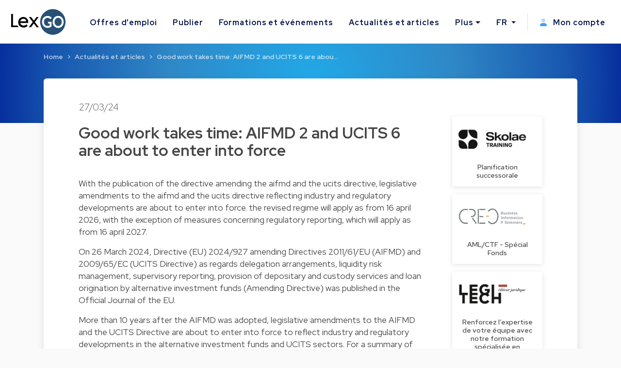

--- FILE ---
content_type: text/html; charset=utf-8
request_url: https://www.lexgo.lu/fr/actualites-et-articles/13364-good-work-takes-time-aifmd-2-and-ucits-6-are-about-to-enter-into-force
body_size: 11776
content:
<!DOCTYPE html>
<html lang="fr">
  <head>
    <meta charset="UTF-8">
    <title>Good work takes time: AIFMD 2 and UCITS 6 are about to enter into force</title>    
    <meta name="viewport" content="width=device-width, initial-scale=1, minimum-scale=0.1">

      <meta name="description" lang="fr" content="Good work takes time: AIFMD 2 and UCITS 6 are about to enter into force. With the publication of the directive amending the AIFMD and the UCITS">

   
    <link href="https://www.lexgo.lu/en/news-and-articles/13364-good-work-takes-time-aifmd-2-and-ucits-6-are-about-to-enter-into-force" rel="canonical" />

    <meta property="og:site_name" content="Lexgo.lu">
<meta property="og:type" content="article">
<meta property="og:url" content="https://www.lexgo.lu/fr/actualites-et-articles/13364-good-work-takes-time-aifmd-2-and-ucits-6-are-about-to-enter-into-force">
<meta property="og:locale" content="fr_LU">
<meta property="twitter:account_id" content="2462878872">
<meta property="twitter:site" content="@LexGOLu">
<meta property="twitter:creator" content="@LexGOLu">
<meta property="twitter:card" content="summary_large_image">



  <meta property="og:title" content="Good work takes time: AIFMD 2 and UCITS 6 are about to en...">
  <meta property="twitter:title" content="Good work takes time: AIFMD 2 and UCITS 6 are about to en...">
  <meta property="og:description" content="Good work takes time: AIFMD 2 and UCITS 6 are about to enter…">
  <meta property="twitter:description" content="Good work takes time: AIFMD 2 and UCITS 6 are about to enter…">

  <meta property="og:image" content="https://cdn3.lexgo.lu/lexgo_header_social.png">
  <meta property="og:image:secure_url" content="https://cdn3.lexgo.lu/lexgo_header_social.png">
  <meta property="og:image:width" content="1200">
  <meta property="og:image:height" content="630">
  <meta property="og:image:alt" content="Lexgo header">
  <meta property="og:image:type" content="image/png">
  <meta property="twitter:image" content="https://cdn3.lexgo.lu/lexgo_header_social.png">




    <meta name="csrf-param" content="authenticity_token" />
<meta name="csrf-token" content="zk0AzAJmHZQN9o_CiLrqLvbCV25qs9UCSDpNTAUgNSDlhOkTiBbplqfrVZ5InZ7uh-228J_9ALSx3BS3nmstUw" />
    

    <link rel="preconnect" href="https://fonts.googleapis.com">
    <link rel="preconnect" href="https://fonts.gstatic.com" crossorigin>
    <link href="https://fonts.googleapis.com/css2?family=Red+Hat+Display:ital,wght@0,300;0,400;0,500;0,600;0,700;0,800;0,900;1,300;1,400;1,500;1,600;1,700;1,800;1,900&display=swap" rel="stylesheet">
    <link href="https://fonts.googleapis.com/css2?family=Red+Hat+Text:ital,wght@0,300;0,400;0,500;0,600;0,700;1,300;1,400;1,500;1,600;1,700&display=swap" rel="stylesheet">
    <link href="https://fonts.googleapis.com/css2?family=Roboto:ital,wght@0,100;0,300;0,400;0,500;0,700;0,900;1,100;1,300;1,400;1,500;1,700;1,900&display=swap" rel="stylesheet">

    <!-- Favicon -->
<link rel="apple-touch-icon" sizes="180x180" href="https://cdn3.lexgo.lu/favicon/apple-touch-icon.png"> 
<link rel="icon" type="image/png" sizes="32x32" href="https://cdn3.lexgo.lu/favicon/favicon-32x32.png">
<link rel="icon" type="image/png" sizes="16x16" href="https://cdn3.lexgo.lu/favicon/favicon-16x16.png">
<link rel="manifest" href="https://assets.lexgo.be/assets/web/favicon/lexgolu-a1ac38ad4c007dc682cfb6d0661ce5cbfd6a0e3cfe0346645217867b674e5830.webmanifest">
<link rel="mask-icon" href="https://cdn3.lexgo.lu/favicon/safari-pinned-tab.svg" color="#2f6998">
<meta name="msapplication-TileColor" content="#bdfeff">
<meta name="theme-color" content="#ffffff">


    <!-- International -->
    
    <link href="https://www.lexgo.lu/en/news-and-articles/13364-good-work-takes-time-aifmd-2-and-ucits-6-are-about-to-enter-into-force" rel="alternate" hreflang="x-default" />
    <link href="https://www.lexgo.lu/en/news-and-articles/13364-good-work-takes-time-aifmd-2-and-ucits-6-are-about-to-enter-into-force" rel="alternate" hreflang="en" />
    <link href="https://www.lexgo.lu/fr/actualites-et-articles/13364-good-work-takes-time-aifmd-2-and-ucits-6-are-about-to-enter-into-force" rel="alternate" hreflang="fr" />

    <!-- Bootstrap -->
    <link href="https://cdn.jsdelivr.net/npm/bootstrap@5.1.1/dist/css/bootstrap.min.css" rel="stylesheet" integrity="sha384-F3w7mX95PdgyTmZZMECAngseQB83DfGTowi0iMjiWaeVhAn4FJkqJByhZMI3AhiU" crossorigin="anonymous">

      <link rel="stylesheet" href="https://cdnjs.cloudflare.com/ajax/libs/bootstrap-multiselect/1.1.1/css/bootstrap-multiselect.min.css" integrity="sha512-jpey1PaBfFBeEAsKxmkM1Yh7fkH09t/XDVjAgYGrq1s2L9qPD/kKdXC/2I6t2Va8xdd9SanwPYHIAnyBRdPmig==" crossorigin="anonymous" referrerpolicy="no-referrer">

    <link rel="stylesheet" href="https://assets.lexgo.be/assets/public-fd170e2e2f1c816fdd2bc1baeb2021a64e7101de7c3f31b947a8074bb2e01087.css" media="all" data-turbo-track="reload" />
    <script src="https://assets.lexgo.be/assets/public-d259dde22a000b47cb527cca1c21784c45141cfc5445daa2fdb85c07aeb26595.js" data-turbo-track="reload" defer="defer"></script>

    	<script defer data-domain="lexgo.lu" src="https://plausible.io/js/plausible.js"></script>

    
<!-- Google Tag Manager -->
<script>(
	function(w,d,s,l,i){
		w[l] = w[l] || [];
		w[l].push({'gtm.start': new Date().getTime(),event:'gtm.js'});
		var f=d.getElementsByTagName(s)[0], j=d.createElement(s),dl=l!='dataLayer'?'&l='+l:'';
		j.async=true;
		j.src='https://www.googletagmanager.com/gtm.js?id='+i+dl;
		f.parentNode.insertBefore(j,f);
	}
)(window,document,'script','dataLayer','GTM-W2JMRGF');</script>
<!-- End Google Tag Manager -->


    
    <link rel="alternate" type="application/rss+xml" title="RSS" href="https://www.lexgo.lu/fr/emploi.rss" />
    <link rel="alternate" type="application/rss+xml" title="RSS" href="https://www.lexgo.lu/en/jobs.rss" />
    <script>
   (function(src, cb) {
    var s = document.createElement('script'); s.setAttribute('src', src);
    s.onload = cb; (document.head || document.body).appendChild(s);
  })('https://ucarecdn.com/libs/blinkloader/3.x/blinkloader.min.js', function() {
    window.Blinkloader.optimize({
      pubkey:'2bb9e07f449057c88dd0',
      fadeIn:true,
      lazyload:true,
      smartCompression:true,
      responsive:true,
      retina:true,
      webp:true,
      batchSize: 10,
      cdnBase: 'https://images.lexgo.lu'
    });
  })
</script>


  </head>

  <body data-controller="ahoy-all " data-locale="fr" data-domain="www.lexgo.lu" data-is-admin="0"   data-ahoy-all-eventable-global-id-value="gid://lexgo/Article/13364"
  data-ahoy-all-source-value=""
>
    
<!-- Google Tag Manager (noscript) -->
<noscript><iframe src="https://www.googletagmanager.com/ns.html?id=GTM-W2JMRGF"
height="0" width="0" style="display:none;visibility:hidden" title="Google Tag Manager"></iframe></noscript>
<!-- End Google Tag Manager (noscript) -->


    <!-- Cookie button GDPR popup -->

<div  data-controller="cookie-popup" 
      data-cookie-popup-source-value=""
      data-cookie-popup-campaign-value=""
      data-cookie-popup-term-value=""
      data-turbo-permanent
      data-cookie-popup-force-popup-value="false"
>
  <button type="button" class="btn btn-primary btn-circle btn-cookie" id="toastbtn" data-action="cookie-popup#show" data-cookie-popup-target="bubble" style="display:none"><i class="fa-light fa-cookie-bite"></i></button>

  <div class="cookie_position start-0">
    <div id="CookieToast" class="toast hide" role="alert" aria-live="assertive" aria-atomic="true" data-bs-autohide="false" data-cookie-popup-target="popup">
      <div class="toast-header">
        <button type="button" class="btn-close" data-action="cookie-popup#snooze" aria-label="Close"></button>
      </div>
      <div class="toast-body">

        <div class="toast_content">
           <img class="tenxt-center cookie_illustration" alt="Cookie_illustration" src="https://assets.lexgo.be/assets/web/cookies-popup-45ad525e501e84bb7f959f1bf4c9efdfbeeab8d5ff695c1485bcef6e1dba1115.svg" />
          <p class="mt-2">Si cela est autorisé, nous utilisons des cookies tiers pour personnaliser le contenu, les publicités et analyser (de manière anonyme) le trafic du site.</p>
          <a href="/fr/cookies">En savoir plus</a>
        </div>

        <div class="mt-4 d-flex flex-row justify-content-between d-none d-sm-block">
          <button type="button" class="btn btn-blue toast-btn" data-action="cookie-popup#snooze">Ignorer</button>
          <button type="button" class="btn btn-blue toast-btn" data-action="cookie-popup#reject">Refuser</button>
          <button class="btn btn-primary toast-btn" type="button" data-action="cookie-popup#allow">Autoriser</button>
        </div>

        <div class="mt-4 d-flex flex-column flex-sm-row justify-content-between d-block d-sm-none">
          <div class="order-2 w-100 d-flex mt-2">
            <button type="button" class="btn btn-blue toast-btn flex-fill mx-1" data-action="cookie-popup#snooze">Ignorer</button>
            <button type="button" class="btn btn-blue toast-btn flex-fill mx-1" data-action="cookie-popup#reject">Refuser</button>  
          </div>
          <button class="btn btn-primary toast-btn order-1 mx-1" type="button" data-action="cookie-popup#allow">Autoriser</button>
        </div>
      </div>
      
    </div>
  </div>
</div>


      
  <!-- Navbar -->
  <nav id="menuNav" class="navbar navbar-expand-custom">
    <a class="navbar-brand p-0 m-0 me-5" href="https://www.lexgo.lu/fr">
      <img alt="Logo LexGO" class="navbar-icon d-inline-block align-top" src="https://assets.lexgo.be/assets/web/logo-3aa60b64ce29b5e732c4beceb240ade92cc95816c80c14bb3eef039deb6cf2c7.svg" />
    </a>

    <button class="navbar-toggler collapsed" type="button" data-bs-toggle="collapse" data-bs-target="#navbarContent" aria-controls="navbarContent" aria-expanded="false" aria-label="Toggle navigation">
      <span class="navbar-toggler-icon d-flex justify-content-center align-items-center">
        <i class="inline-bars" aria-hidden="true"><style>.header_fa_bars_icon { width: 1em; height: 1em; vertical-align: -.125em; }</style><svg xmlns="http://www.w3.org/2000/svg" class="header_fa_bars_icon" viewBox="0 0 448 512"><path d="M0 96C0 78.3 14.3 64 32 64H416c17.7 0 32 14.3 32 32s-14.3 32-32 32H32C14.3 128 0 113.7 0 96zM0 256c0-17.7 14.3-32 32-32H416c17.7 0 32 14.3 32 32s-14.3 32-32 32H32c-17.7 0-32-14.3-32-32zM448 416c0 17.7-14.3 32-32 32H32c-17.7 0-32-14.3-32-32s14.3-32 32-32H416c17.7 0 32 14.3 32 32z"/></svg></i>
        <i class="fas fa-times" aria-hidden="true"></i>
      </span>
    </button>
  
    <div class="collapse navbar-collapse" id="navbarContent">
      <ul class="navbar-nav me-auto">
        <li class="nav-item"><a class="nav-link" href="/fr/emploi">Offres d&#39;emploi</a></li>
        <li class="nav-item"><a class="nav-link" href="/fr/publier-offre-d-emploi">Publier</a></li>
        
        <li class="nav-item"><a class="nav-link" href="/fr/formations-et-evenements">Formations et événements</a></li>
        <li class="nav-item"><a class="nav-link" href="/fr/actualites-et-articles">Actualités et articles</a></li>
        <li class="nav-item dropdown">
          <a class="nav-link dropdown-toggle" href="#" id="moreDropdown" role="button" data-bs-toggle="dropdown" aria-haspopup="true" aria-expanded="false">Plus</a>
          <div class="dropdown-menu" aria-labelledby="moreDropdown">
            <a class="dropdown-item" href="/fr/cabinets-d-avocats">Annuaire juridique</a>
            <a class="dropdown-item" href="/fr/a-propos/a-propos-de-lexgo">A propos de LexGO</a>
            <a class="dropdown-item" href="/fr/a-propos/nous-contacter">Nous contacter</a>
            <hr>
            <a class="dropdown-item" href="https://www.facebook.com/LexGo.be" target="_blank"><i class="fab fa-facebook-square"></i> Facebook</a>
            <a class="dropdown-item" href="https://x.com/LexGOLu" target="_blank"><i class="fab fa-brands fa-square-x-twitter"></i> X.com</a>
            <a class="dropdown-item" href="https://www.linkedin.com/company/lexgolu" target="_blank"><i class="fab fa-linkedin"></i> Linkedin</a>
          </div>
        </li>
      </ul>
      <hr>
      <ul class="navbar-nav my-lg-0">
        <li class="nav-item dropdown">
          <a class="nav-link dropdown-toggle" href="#" id="langDropdown" role="button" data-bs-toggle="dropdown" aria-haspopup="true" aria-expanded="false">
            FR
          </a>
          <div class="dropdown-menu" aria-labelledby="langDropdown">
              <a class="dropdown-item" data-turbo="false" href="https://www.lexgo.lu/en/news-and-articles/13364-good-work-takes-time-aifmd-2-and-ucits-6-are-about-to-enter-into-force">EN</a> 
          </div>
        </li>
        <li class="vl .d-sm-none .d-md-block mx-2"></li>
        <li class="nav-item">
          <a class="nav-link" href="/fr/my_lexgo/newsletter-fr-preferences/nouveau">
            <i class="me-2"><style>.header_fa_user_icon { width: 1em; height: 1em; vertical-align: -.125em; }</style><svg xmlns="http://www.w3.org/2000/svg" class="header_fa_user_icon" viewBox="0 0 448 512"><defs><style>.fa-primary{fill:#39a1ff;}.fa-secondary{opacity:.4;fill: #39a1ff;}</style></defs><path class="fa-primary" d="M274.7 304H173.3C77.61 304 0 381.6 0 477.3c0 19.14 15.52 34.67 34.66 34.67h378.7C432.5 512 448 496.5 448 477.3C448 381.6 370.4 304 274.7 304z"/><path class="fa-secondary" d="M352 128c0 70.69-57.3 128-128 128C153.3 256 96 198.7 96 128s57.31-128 128-128C294.7 0 352 57.31 352 128z"/></svg></i>
            Mon compte
</a>        </li>
      </ul>
    </div>
  </nav>
  <!-- End of Navbar -->


    





  <script type="application/ld+json">{"@context":"http://schema.org","@type":"Article","mainEntityOfPage":{"@type":"WebPage","@id":"https://www.lexgo.lu/fr/actualites-et-articles/13364-good-work-takes-time-aifmd-2-and-ucits-6-are-about-to-enter-into-force"},"isPartOf":{"@id":"https://www.lexgo.lu/fr/actualites-et-articles/13364-good-work-takes-time-aifmd-2-and-ucits-6-are-about-to-enter-into-force"},"headline":"Good work takes time: AIFMD 2 and UCITS 6 are about to enter into force","description":"Good work takes time: AIFMD 2 and UCITS 6 are about to enter into force","articleBody":"\n  \u003cp\u003eWith the publication of the directive amending the aifmd and the ucits directive, legislative amendments to the aifmd and the ucits directive reflecting industry and regulatory developments are about to enter into force. the revised regime will apply as from 16 april 2026, with the exception of measures concerning regulatory reporting, which will apply as from 16 april 2027.\u003c/p\u003e\n\u003cp\u003eOn 26 March 2024, Directive (EU) 2024/927 amending Directives 2011/61/EU (AIFMD) and 2009/65/EC (UCITS Directive) as regards delegation arrangements, liquidity risk management, supervisory reporting, provision of depositary and custody services and loan origination by alternative investment funds (Amending Directive) was published in the Official Journal of the EU.\u003c/p\u003e\n\u003cp\u003eMore than 10 years after the AIFMD was adopted, legislative amendments to the AIFMD and the UCITS Directive are about to enter into force to reflect industry and regulatory developments in the alternative investment funds and UCITS sectors. For a summary of the new regime, \u003ca target=\"_blank\" rel=\"nofollow\" href=\"https://www.arendt.com/jcms/p_2118176/en/aifmd-2-a-fine-tuning-of-the-aifmd-framework-and-targeted-harmonisation-with-the-ucits-framework\"\u003e\u003cstrong\u003eread more here_\u003c/strong\u003e\u003c/a\u003e\n\u003c/p\u003e\n\u003ch2\u003eEntry into application\u003c/h2\u003e\n\u003cp\u003eThe Amending Directive will enter into force on 15 April 2024, which is 20 days following its publication. Member States will now have 24 months to implement the Amending Directive into their national legislation.\u003c/p\u003e\n\u003cp\u003eTherefore, Member States will be required to apply the amending measures by 16 April 2026. However, it should be noted that there is an exception to this: the measures implementing the reporting requirements (Article 24 of the AIFMD and Article 20a of the UCITS Directive) must be applied by 16 April 2027.\u003c/p\u003e\n\u003ch2\u003eFine-tuning the aifmd framework and targeted harmonisation with the ucits directive\u003c/h2\u003e\n\u003cp\u003eThe EU Commission published a legislative proposal to amend the AIFMD and the UCITS Directive in November 2021. Acknowledging that the AIFMD has worked well and has largely achieved its objectives of establishing an effective supervisory framework for AIFMs, thereby ensuring high levels of investor protection and facilitating the creation of the EU AIFM market, the EU Commission proposed fine-tuning the AIFMD framework and suggested a targeted harmonisation with the UCITS regime. For a summary of the legislative proposal, \u003ca target=\"_blank\" rel=\"nofollow\" href=\"https://www.arendt.com/jcms/p_83638/en/aifmd-review-fine-tuning-of-the-aifmd-framework-and-targeted-harmonisation-with-the-ucits-framework\"\u003e\u003cstrong\u003eread more here_\u003cbr\u003e\u003c/strong\u003e\u003c/a\u003e\u003cbr\u003e\n\u003c/p\u003e\n","datePublished":"2024-03-27","dateModified":"2026-01-28","author":{"@type":"Person","name":"Arendt"}}</script>

  <!-- Header start -->
  <header class="secondary-header" id="ArticleHeader">
    <div class="secondary-header-container">

        <nav style="--bs-breadcrumb-divider: '>';" aria-label="breadcrumb"><ol class="breadcrumb"><li class="breadcrumb-item"><a href="/fr">Home</a></li><li class="breadcrumb-item"><a href="/fr/actualites-et-articles">Actualités et articles</a></li><li class="breadcrumb-item active" aria-current="page"><a href="/fr/actualites-et-articles/13364-good-work-takes-time-aifmd-2-and-ucits-6-are-about-to-enter-into-force">Good work takes time: AIFMD 2 and UCITS 6 are abou…</a></li></ol></nav>

    </div>
  </header>
  <script type="application/ld+json">{"@context":"http://schema.org","@type":"BreadcrumbList","itemListElement":[{"@type":"ListItem","position":1,"item":{"@id":"/fr","name":"Home"}},{"@type":"ListItem","position":2,"item":{"@id":"/fr/actualites-et-articles","name":"Actualités et articles"}},{"@type":"ListItem","position":3,"item":{"@id":"/fr/actualites-et-articles/13364-good-work-takes-time-aifmd-2-and-ucits-6-are-about-to-enter-into-force","name":"Good work takes time: AIFMD 2 and UCITS 6 are abou…"}}]}</script>
  <!-- End of header -->



  <!-- Start of Article Detail -->
  
  <section id="ArticleDetail">
    <div class="main-section card-shadow">
      <div class="container-fluid article-detail">
        <div class="row">
          <h3 class="article-detail-date">27/03/24</h3>
        </div>
        <div class="row">
          
            <div class="col-12 col-lg-9">
              <div class="row article-detail-info">
                <h1 class="article-detail-title">Good work takes time: AIFMD 2 and UCITS 6 are about to enter into force</h1>
                <div class="article-content">
                  
  <p>With the publication of the directive amending the aifmd and the ucits directive, legislative amendments to the aifmd and the ucits directive reflecting industry and regulatory developments are about to enter into force. the revised regime will apply as from 16 april 2026, with the exception of measures concerning regulatory reporting, which will apply as from 16 april 2027.</p>
<p>On 26 March 2024, Directive (EU) 2024/927 amending Directives 2011/61/EU (AIFMD) and 2009/65/EC (UCITS Directive) as regards delegation arrangements, liquidity risk management, supervisory reporting, provision of depositary and custody services and loan origination by alternative investment funds (Amending Directive) was published in the Official Journal of the EU.</p>
<p>More than 10 years after the AIFMD was adopted, legislative amendments to the AIFMD and the UCITS Directive are about to enter into force to reflect industry and regulatory developments in the alternative investment funds and UCITS sectors. For a summary of the new regime, <a target="_blank" rel="nofollow" href="https://www.arendt.com/jcms/p_2118176/en/aifmd-2-a-fine-tuning-of-the-aifmd-framework-and-targeted-harmonisation-with-the-ucits-framework"><strong>read more here_</strong></a>
</p>
<h2>Entry into application</h2>
<p>The Amending Directive will enter into force on 15 April 2024, which is 20 days following its publication. Member States will now have 24 months to implement the Amending Directive into their national legislation.</p>
<p>Therefore, Member States will be required to apply the amending measures by 16 April 2026. However, it should be noted that there is an exception to this: the measures implementing the reporting requirements (Article 24 of the AIFMD and Article 20a of the UCITS Directive) must be applied by 16 April 2027.</p>
<h2>Fine-tuning the aifmd framework and targeted harmonisation with the ucits directive</h2>
<p>The EU Commission published a legislative proposal to amend the AIFMD and the UCITS Directive in November 2021. Acknowledging that the AIFMD has worked well and has largely achieved its objectives of establishing an effective supervisory framework for AIFMs, thereby ensuring high levels of investor protection and facilitating the creation of the EU AIFM market, the EU Commission proposed fine-tuning the AIFMD framework and suggested a targeted harmonisation with the UCITS regime. For a summary of the legislative proposal, <a target="_blank" rel="nofollow" href="https://www.arendt.com/jcms/p_83638/en/aifmd-review-fine-tuning-of-the-aifmd-framework-and-targeted-harmonisation-with-the-ucits-framework"><strong>read more here_<br></strong></a><br>
</p>

                </div>  
              </div>

              <div class="row article-author mb-4">



                <div class="col-12 author-info mt-2">
                  <strong><a href="/fr/entreprises/3385-arendt">Arendt</a></strong>
                </div>

              </div> 

            </div>

          <div class="col-xs-12 col-lg-3 d-none d-lg-block featured-jobs">
            
            <div class="row row-col-1 g-3 sticky-top">
                <div class="col">
                    <div class="card h-100 feature-job">
                      <a href="/fr/formations-et-evenements/5538-planification-successorale?source=article">
                        <div class="featured-job-image">
                          <img class="card-img-top" style="display: block; " alt="Planification successorale" data-blink-src="https://images.lexgo.lu/23120007-421f-480a-bf76-c08cb61b226b/-/preview//planification-successorale" src="[data-uri]" />
                        </div>
                        <div class="card-body p-0">
                          <h5 class="card-title m-0">Planification successorale</h5>
                        </div>
</a>                    </div>
                </div>
                <div class="col">
                    <div class="card h-100 feature-job">
                      <a href="/fr/formations-et-evenements/7812-aml-ctf-special-fonds?source=article">
                        <div class="featured-job-image">
                          <img class="card-img-top" style="display: block; " alt="AML/CTF - Spécial Fonds" data-blink-src="https://images.lexgo.lu/71c8893d-9f8c-4ba3-87e1-3e8ddacf3df1/-/crop/517x137/24,19/-/preview//aml-ctf-special-fonds" src="[data-uri]" />
                        </div>
                        <div class="card-body p-0">
                          <h5 class="card-title m-0">AML/CTF - Spécial Fonds</h5>
                        </div>
</a>                    </div>
                </div>
                <div class="col">
                    <div class="card h-100 feature-job">
                      <a href="/fr/formations-et-evenements/7552-renforcez-l-expertise-de-votre-equipe-avec-notre-formation-specialisee-en-aml-ctf?source=article">
                        <div class="featured-job-image">
                          <img class="card-img-top" style="display: block; " alt="Renforcez l’expertise de votre équipe avec notre formation spécialisée en AML/CTF" data-blink-src="https://images.lexgo.lu/339fdd4d-297f-4b4c-ad09-ea008c6f6755/-/crop/438x127/140,200/-/preview//renforcez-l-expertise-de-votre-equipe-avec-notre-formation-specialisee-en-aml-ctf" src="[data-uri]" />
                        </div>
                        <div class="card-body p-0">
                          <h5 class="card-title m-0">Renforcez l’expertise de votre équipe avec notre formation spécialisée en AML/CTF</h5>
                        </div>
</a>                    </div>
                </div>

              <div class="row social-media-sharing">
      <div class="btn-group p-0">
        <a href="https://www.linkedin.com/sharing/share-offsite/?url=https://www.lexgo.lu/fr/actualites-et-articles/13364-good-work-takes-time-aifmd-2-and-ucits-6-are-about-to-enter-into-force" class="btn btn-outline-dark" target="_blank"><i class="fa-brands fa-linkedin-in"></i></a>
        <a href="https://x.com/share?url=https://www.lexgo.lu/fr/actualites-et-articles/13364-good-work-takes-time-aifmd-2-and-ucits-6-are-about-to-enter-into-force&via=LexGOLu&text=Good+work+takes+time%3A+AIFMD+2+and+UCITS+6+are+about+to+enter+into+force" class="btn btn-outline-dark" target="_blank"><i class="fa-brands fa-twitter"></i></a>
        <a href="https://www.facebook.com/sharer.php?u=https://www.lexgo.lu/fr/actualites-et-articles/13364-good-work-takes-time-aifmd-2-and-ucits-6-are-about-to-enter-into-force" class="btn btn-outline-dark" target="_blank"><i class="fa-brands fa-facebook-f"></i></a>
        <a href="mailto:?subject=Good work takes time: AIFMD 2 and UCITS 6 are about to enter into force&body=https://www.lexgo.lu/fr/actualites-et-articles/13364-good-work-takes-time-aifmd-2-and-ucits-6-are-about-to-enter-into-force" class="btn btn-outline-dark" target="_blank"><i class="fa-solid fa-envelope"></i></a>
      </div> 
    </div>

            </div>
    
          </div>

        </div>

      </div>
    </div>
  </section> 

  <!-- End of Recent news block -->

  <!-- leaderboard ad -->
  <turbo-frame id="banner_articles_show_1" src="/fr/banners/nouveau?banner_format=landscape&amp;html_location=banner_articles_show_1"></turbo-frame>
  



  <section id="MoreArticlesList" class="more-articles-detail">

    <div class="container texture-bg">
        <div class="row dotted_texture_R d-none d-lg-block">
          <img alt="dotted_texture" src="https://assets.lexgo.be/assets/web/article_overview_texture-89feb8258c90d50c03a50610bbc7e8e010f9b9e327a36a110e1a2f9ddbd22317.svg" />
        </div>
    </div>

    <div class="container-fluid">
      <div class="row">
        <div class="col-12 col-lg-10">
          <div class="row align-items-end">
            <div class="col-12 col-sm-10 section-title">
              <h3>Plus d&#39;actualités et d&#39;articles</h3>
            </div>
          </div>
        </div>

      </div>

      <div class="section-body">
        <div class="row row-cols-1 row-cols-md-2 row-cols-lg-3 g-4">


            <div class="col">
              <div class="card h-100 article-card card-shadow">
                <h6 class="article-date">31/10/23</h6>
                <h5 class="article-title">ASBL et fondations : entrée en vigueur de la réforme de la loi de 1928</h5>
                <div class="card-body">
                  <p class="card-text">Il aura fallu pas moins de 14 ans afin de réformer une loi qui datait de près de 100 ans, ce qui n’est pas sans rappeler la réforme de la loi sur les …</p>
                </div>
                <div class="card-footer">
                  <a class="article-link stretched-link" href="/fr/actualites-et-articles/13046-asbl-et-fondations-entree-en-vigueur-de-la-reforme-de-la-loi-de-1928?source=similar_article">Lire plus</a>
                </div>

              </div>
            </div>


            <div class="col">
              <div class="card h-100 article-card card-shadow">
                <h6 class="article-date">02/10/23</h6>
                <h5 class="article-title">Réforme du régime des ASBL au Luxembourg : les principales modifications décryptées</h5>
                <div class="card-body">
                  <p class="card-text">Le 28 juin dernier, a été voté le projet de loi n°6054 sur les associations sans but lucratif (ci-après « ASBL ») et les fondations. Le texte entrera …</p>
                </div>
                <div class="card-footer">
                  <a class="article-link stretched-link" href="/fr/actualites-et-articles/12991-reforme-du-regime-des-asbl-au-luxembourg-les-principales-modifications-decryptees?source=similar_article">Lire plus</a>
                </div>

              </div>
            </div>


            <div class="col">
              <div class="card h-100 article-card card-shadow">
                <h6 class="article-date">06/06/23</h6>
                <h5 class="article-title">Transfert frauduleux : la loi sur les services de paiement protège le banquier du bénéficiaire du paiement</h5>
                <div class="card-body">
                  <p class="card-text">La décision que la Cour d’appel a rendue le 7 mars 2023 (aujourd’hui coulée en force de chose jugée), mérite d’être soulignée par rapport à la questio…</p>
                </div>
                <div class="card-footer">
                  <a class="article-link stretched-link" href="/fr/actualites-et-articles/12752-transfert-frauduleux-la-loi-sur-les-services-de-paiement-protege-le-banquier-du-beneficiaire-du-paiement?source=similar_article">Lire plus</a>
                </div>

              </div>
            </div>


        </div>
      </div>
    </div>
  </section>

  <div class="texture-bg">
    <div class="dotted_texture_L d-none d-lg-block">
      <img alt="dotted_texture" src="https://assets.lexgo.be/assets/web/article_overview_texture_L2-b165bb03b278b8cd61e94091a551cca33ed03bd2da63b946aef9fddea27737e8.svg" />
    </div>
  </div>



    <!-- Footer -->
<footer class="d-flex flex-column">
  <div class="row w-100 mb-auto footer-content">
    <div class="col-lg-8 col-md-12">
      <div class="row">
        <div class="col-sm-4 p-1 pb-3">
          <span>
            <a href="https://www.lexgo.lu/fr">
              <img class="footer-logo d-inline-block align-top" alt="Lexgo.lu Law Jobs Online" src="https://assets.lexgo.be/assets/web/logo-negative-44589b268354010c6a79058ec9b5cfaae45ac9bb008a64fda28ed49cf56adf2d.svg" />
            </a>
          </span>
        </div>
        <div class="col-sm-4 p-1 pb-3 d-flex flex-column">
          <a class="mb-2" href="/fr/emploi">Voir toutes les offres d&#39;emploi</a>
          <a class="mb-2" href="/fr/publier-offre-d-emploi">Publier une offre d&#39;emploi</a>
          <a class="mb-2" href="/fr/actualites-et-articles">Actualités et articles</a>
          <a class="mb-2" href="/fr/formations-et-evenements">Formations et événements</a>
        </div>
        <div class="col-sm-4 p-1 pb-3 d-flex flex-column">
          <span class="mb-2">
            <a href="mailto:info@lexgo.lu">info@lexgo.lu</a>
          </span>
          <span id="socialMedia">
            <a href="https://www.facebook.com/LexGo.be" target="_blank"><i class="fab fa-facebook-square"></i></a>
            <a href="https://x.com/LexGOLu" target="_blank"><i class="fab fa-brands fa-square-x-twitter"></i></a>
            <a href="https://www.linkedin.com/company/lexgolu" target="_blank"><i class="fab fa-linkedin"></i></a>
          </span>
        </div>
      </div>
    </div>
    <div class="col-lg-4 col-md-12">
      <div class="row subscribe-content">
        <span class="col-lg-10 col-md-5 p-1">
          Restez informé des dernières nouvelles
        </span>
          <turbo-frame id="footerSubscription">
          <form id="footerSubscribeForm" class="col-lg-12 col-md-7 d-flex my-2 p-1" action="/fr/my_lexgo/subscriptions" accept-charset="UTF-8" method="post"><input type="hidden" name="authenticity_token" value="iab4hsaetpseZvOjuNGELx5D5Fn8pJNYw_8beCeeiuzFuBGEo48D_Td8cZIxuPCBfU5rwLL4sITg91Hj7WmIbA" autocomplete="off" />
            <input value="true" autocomplete="off" type="hidden" name="send_news" id="send_news" />
            <input value="true" autocomplete="off" type="hidden" name="from_footer" id="from_footer" />
            <input value="Recevez chaque semaine nos dernières actualités par email" id="modal_content_title_modal_content_title" autocomplete="off" type="hidden" name="modal_content_title" />
            <div class="d-flex d-none d-sm-block d-lg-none d-xl-block subscribe-email">
              <input id="email" name="email" type="text" placeholder="Votre e-mail ici">
              <input type="submit" name="commit" value="S&#39;abonner" data-disable-with="S&#39;abonner" />
            </div>
            <div class="d-flex d-block d-sm-none d-lg-block d-xl-none subscribe-email">
              <input id="email2" name="email2" type="text" placeholder="Votre e-mail ici">
              <input type="submit" name="commit" value=">" data-disable-with=">" />
            </div>
</form>          </turbo-frame>
      </div>
    </div>
  </div>

  <div class="container-fluid px-0 pt-2 w-100">
    
    <div class="row footer-info py-3 py-md-2 fw-bold">
    <span class="p-0">© 2022-2026 Lexgo srl (BE 0550.639.702)</span>
    </div>
    
    <div class="row footer-info py-2 px-0 d-sm-none">
      <a href="/fr/cookies">Politique de cookies</a>
      <a href="/fr/conditions-d-utilisation">Conditions d&#39;utilisation</a>
      <a href="/fr/charte-de-confidentialite">Charte de Confidentialité</a>
      <a href="/fr/plan-du-site">Sitemap</a>
      <a href="/fr/a-propos/nous-contacter">Nous contacter</a>
      <a target="_blank" href="https://lexgo.be">LexGO.be</a>
    </div>

    <div class="row footer-info py-sm-2 py-md-1 d-none d-sm-block">
      <span class="p-0">
        <a href="/fr/cookies">Politique de cookies</a>
        <a href="/fr/conditions-d-utilisation">Conditions d&#39;utilisation</a>
        <a href="/fr/charte-de-confidentialite">Charte de Confidentialité</a>
        <a href="/fr/plan-du-site">Sitemap</a>
        <a href="/fr/a-propos/nous-contacter">Nous contacter</a>
        <a target="_blank" href="https://lexgo.be">LexGO.be</a>
      </span>
    </div>

</div>



</footer>
<!-- End of footer -->

<div class="modal fade was-id-NewsletterModal" tabindex="-1" aria-labelledby="was-id-NewsletterModallabel" aria-hidden="true" data-scroll-popup-target="modal"
  id="footerModal"
>
  <div class="modal-dialog modal-dialog-centered modal-dialog-scrollable modal-lg">
    <div class="modal-content">
      <turbo-frame id="subscription_modal">
        <div class="modal-body p-0" id="turbo-replace">

          <div class="row p-0 m-0"> 
            <div class="col-xs-12 col-lg-6 text-center px-0">
              <div class="modal-header" style="background-color:#F1F8FF; padding-right: 1rem;">    
                <button type="button" class="btn-close d-lg-none" data-bs-dismiss="modal" aria-label="Close"></button>
              </div>
              <div class="row blue-bg-modal p-0 m-0">
                <div class="col-12">
                  <div class="newsletter-modal-title">
                    <div class="d-inline-block">
                      <h3 id="was-id-NewsletterModallabel">Ne ratez rien</h3>
                    </div>
                  </div>
                  <div class="newsletter-modal-icon">
                    <i class="fa-duotone fa-newspaper" style="--fa-primary-color:#366AF8; --fa-secondary-color: #366AF8; --fa-secondary-opacity: 0.20;"></i> 
                  </div>
                </div>

              </div>
            </div>
            <div class="col-xs-12 col-lg-6 d-flex flex-column justify-content-between">

              <div class="modal-header">    
                <button type="button" class="btn-close d-none d-lg-block" data-bs-dismiss="modal" aria-label="Close"></button>
              </div>

              <div class="newsletter-modal-content">

                <h4 class="modal-content-title">Recevez chaque semaine nos dernières actualités par email</h4>


                    <form id="myLexgoSubscriptionForm" class="needs-validation" action="/fr/my_lexgo/subscriptions" accept-charset="UTF-8" method="post"><input type="hidden" name="authenticity_token" value="b82I3fg8eFCnYTkW8HrsAsmmWqLWTSZeo7ssR4swWKAj02HfnS3NNo57uyd5E5isqqvVO5gRBYKAs2bcQcdaIA" autocomplete="off" />
                      
                      
                      <input value="Recevez chaque semaine nos dernières actualités par email" autocomplete="off" type="hidden" name="modal_content_title" id="modal_content_title" />
                      <label for="InputEmailNewsletter" class="form-label">Adresse email</label>
                      <input type="email" name="email" class="form-control" id="InputEmailNewsletter" aria-describedby="emailNewsletter" value="">
                      <div id="emailNewsletter" class="form-text">
                      En vous inscrivant, vous acceptez nos <a data-turbo-frame="_top" href="/fr/conditions-d-utilisation">termes et conditions</a> et notre <a data-turbo-frame="_top" href="/fr/charte-de-confidentialite">politique de confidentialité</a>
                      </div>
                      <div class="modal-footer">
                        <script src="https://www.recaptcha.net/recaptcha/api.js" async defer ></script>
<button type="submit" data-sitekey="6LfI2K8iAAAAAFkmVM_tA9FIsSbQIixCK-ilnjhU" data-callback="submitInvisibleRecaptchaForm" class="g-recaptcha btn btn-primary">S'abonner</button>

                        <script type="text/javascript">
                          var submitInvisibleRecaptchaForm = function () {
                              document.getElementById("myLexgoSubscriptionForm").requestSubmit(); // not submit() due to turbo https://stackoverflow.com/questions/68624668/how-can-i-submit-a-form-on-input-change-with-turbo-streams
                            };
                        </script>
                      </div>
</form>

              </div>
            </div>
          </div>

        </div>
      </turbo-frame>
    </div>
  </div>
  
</div>

<script type="text/javascript">
  document.addEventListener("turbo:before-fetch-response", function (e) {
    if(e.target.id == "footerSubscribeForm")$('#footerModal').modal('show'); 
  })
</script>


    <!-- FontAwesome 6 -->
    <script src="https://kit.fontawesome.com/6d3ea5618e.js" crossorigin="anonymous"></script>

    <script type="application/ld+json">{"@context":"http://schema.org","@type":"Corporation","name":"Lexgo.lu","description":"LexGO.lu is a legal job board and the go-to guide for legal careers and information within law in Luxembourg","image":"https://cdn3.lexgo.lu/lexgo_header.png","logo":"https://cdn3.lexgo.lu/lexgo_logo.svg","url":"https://www.lexgo.lu","telephone":"+352 2786 1730","sameAs":["https://www.facebook.com/LexGo.be","https://www.linkedin.com/company/lexgolu","https://x.com/LexGOLu"],"address":{"@type":"PostalAddress","streetAddress":"Lambroekstraat 5A","addressLocality":"Diegem","postalCode":"1831","addressCountry":"BE"}}</script>

</body>
</html>
